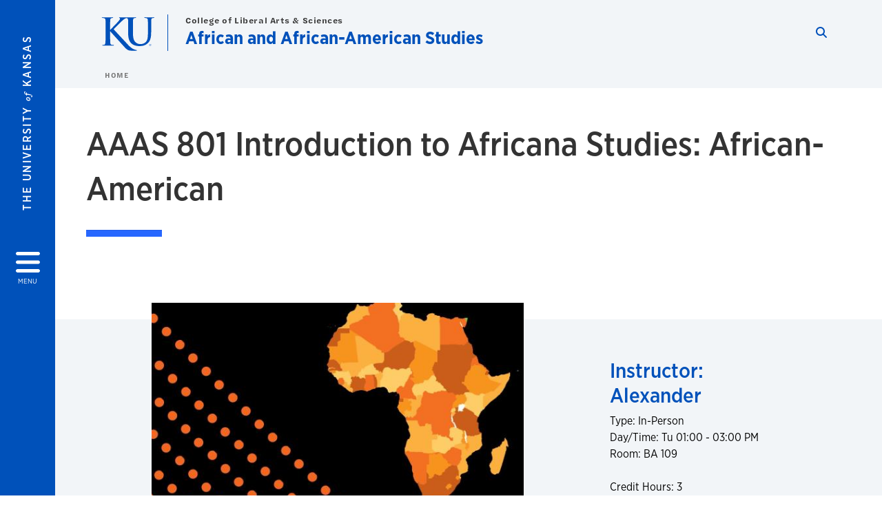

--- FILE ---
content_type: text/html; charset=UTF-8
request_url: https://afs.ku.edu/featured-courses-aaas-801
body_size: 17864
content:


<!DOCTYPE html>
<html lang="en" dir="ltr" prefix="content: http://purl.org/rss/1.0/modules/content/  dc: http://purl.org/dc/terms/  foaf: http://xmlns.com/foaf/0.1/  og: http://ogp.me/ns#  rdfs: http://www.w3.org/2000/01/rdf-schema#  schema: http://schema.org/  sioc: http://rdfs.org/sioc/ns#  sioct: http://rdfs.org/sioc/types#  skos: http://www.w3.org/2004/02/skos/core#  xsd: http://www.w3.org/2001/XMLSchema# ">
  <head>
    <meta http-equiv="X-UA-Compatible" content="IE=edge" />
    <meta charset="utf-8" />
<link rel="canonical" href="https://afs.ku.edu/featured-courses-aaas-801" />
<meta property="og:url" content="https://afs.ku.edu/featured-courses-aaas-801" />
<meta property="og:title" content="Featured courses AAAS 801" />
<meta property="og:image:url" content="https://afs.ku.edu/libraries/ku-web-styleguide/images/cms_metatemplate_open_graph.png" />
<meta name="twitter:card" content="summary_large_image" />
<meta name="twitter:title" content="Featured courses AAAS 801" />
<meta name="twitter:image" content="https://afs.ku.edu/libraries/ku-web-styleguide/images/cms_metatemplate_twitter.png" />
<meta name="Generator" content="Drupal 10 (https://www.drupal.org)" />
<meta name="MobileOptimized" content="width" />
<meta name="HandheldFriendly" content="true" />
<meta name="viewport" content="width=device-width, initial-scale=1.0" />
<script type="text/javascript">
(function(i,s,o,g,r,a,m){i['GoogleAnalyticsObject']=r;i[r]=i[r]||function(){
(i[r].q=i[r].q||[]).push(arguments)},i[r].l=1*new Date();a=s.createElement(o),
m=s.getElementsByTagName(o)[0];a.async=1;a.src=g;m.parentNode.insertBefore(a,m)
})(window,document,'script','//www.google-analytics.com/analytics.js','ga');
    //KU master GA id
    ga('create', 'UA-56250057-1', 'auto', { 'name':'allaccountrollup', 'cookieDomain': 'none'});
    ga('allaccountrollup.send', 'pageview');
                                   //Individual account GA tracking id, organization id
                ga('create', 'UA-58606605-4', 'auto', { 'name':'organization', 'cookieDomain': 'none'});
                ga('organization.send', 'pageview');
                                           //Individual account GA tracking id, organization id
                ga('create', 'UA-58606605-5', 'auto', { 'name':'trackingid', 'cookieDomain': 'none'});
                ga('trackingid.send', 'pageview');
                                           //Individual account GA custom id and others
                ga('create', 'UA-58609603-2', 'auto', { 'cookieDomain': 'none'});
                ga('send', 'pageview');
                        </script><link rel="icon" href="/themes/contrib/borzoi/favicon.ico" type="image/vnd.microsoft.icon" />

    <title>Featured courses AAAS 801 | African and African-American Studies</title>
    <link rel="dns-prefetch" href="https://use.typekit.net/">
    <link rel="dns-prefetch" href="https://use.fontawesome.com/">
    <link rel="dns-prefetch" href="https://cdn.datatables.net/">
    <link rel="preconnect" href="https://use.typekit.net/">
    <link rel="preconnect" href="https://use.fontawesome.com/">
    <link rel="preconnect" href="https://cdn.datatables.net/">
    <link rel="stylesheet" media="all" href="/sites/afs/files/css/css_RgkKBHp1rOkUYDcclDjiocbkuRSlZCdcqwKfTSvyyv8.css?delta=0&amp;language=en&amp;theme=borzoi&amp;include=[base64]" />
<link rel="stylesheet" media="all" href="/modules/contrib/tttb_brand_update/css/tttb-brand-update.css?t8z21u" />
<link rel="stylesheet" media="all" href="/sites/afs/files/css/css_MdVJ2DaKinaWPPxmstGJfKokGqyGSt5s90aaas5zeRs.css?delta=2&amp;language=en&amp;theme=borzoi&amp;include=[base64]" />
<link rel="stylesheet" media="all" href="//cdn.datatables.net/1.10.20/css/jquery.dataTables.min.css" />
<link rel="stylesheet" media="all" href="//use.typekit.net/nhc5fun.css" />
<link rel="stylesheet" media="all" href="/sites/afs/files/css/css_p4pQj-ZGpPEZC5DoN4YAU7Cn_z4fHLfXZ5S3QDj2nN4.css?delta=5&amp;language=en&amp;theme=borzoi&amp;include=[base64]" />

    <script type="application/json" data-drupal-selector="drupal-settings-json">{"path":{"baseUrl":"\/","pathPrefix":"","currentPath":"node\/236","currentPathIsAdmin":false,"isFront":false,"currentLanguage":"en"},"pluralDelimiter":"\u0003","suppressDeprecationErrors":true,"gtag":{"tagId":"G-6F6TDNHHKJ","consentMode":false,"otherIds":[],"events":[],"additionalConfigInfo":[]},"ajaxPageState":{"libraries":"[base64]","theme":"borzoi","theme_token":null},"ajaxTrustedUrl":[],"tttb_brand_update":{"stylesheet_file_name":"tttb-brand-update.css"},"user":{"uid":0,"permissionsHash":"4ae9301a6eb4ceaec3f09d166bc935bb0b9ee9fab1a3e26480e14bef585430b1"}}</script>
<script src="/sites/afs/files/js/js_pgHjufFxtHnyPDDc38t_HxhAb4ktljbdljCe7pQWa3o.js?scope=header&amp;delta=0&amp;language=en&amp;theme=borzoi&amp;include=eJx9yUsOgCAMBNALIRzJFK0VRWta_J5eIxviws3kzYxnuTi4hgWNz6Z2EdPxnGBH5QldYasb_X1W-zAZYqaIdQJy9MS3WxjgMOOasIaIktQVzrsiSNO_e5VtY_ACct4izUVD"></script>
<script src="https://use.fontawesome.com/releases/v6.4.2/js/all.js" defer crossorigin="anonymous"></script>
<script src="https://use.fontawesome.com/releases/v6.4.2/js/v4-shims.js" defer crossorigin="anonymous"></script>
<script src="/modules/contrib/google_tag/js/gtag.js?t8z21u"></script>

  </head>
  <body class="sunflower-tttb">
        <a href="#main-content" class="visually-hidden focusable">
      Skip to main content
    </a>
    
      <div class="dialog-off-canvas-main-canvas" data-off-canvas-main-canvas>
    <div class="layout-container d-flex flex-column min-vh-100">
  <button id="borzoi-hamburger-button" class="borzoi-hamburger-button" aria-controls="ku-navigator" aria-label="Open and Close Menu">
    <span class="borzoi-hamburger-button__UnivKS">The University <em>of</em> Kansas</span>
    <i class="fas fa-bars fa-4x borzoi-hamburger-button__icon"></i>
    <span class="borzoi-hamburger-button__menu">MENU</span>
  </button>
  <noscript>
    <!-- anchor linking to navigator page -->
    <a href="/navigator" class="borzoi-hamburger-button" title="Go to menu page"><span class="visually-hidden">link to menu page</span></a>
  </noscript>

  <div id="ku-navigator" class="ku-navigator">
    <div class="ku-navigator__container">
            <!-- BEGIN HEADER HTML-->
<div id="ku-navigator-header" class="ku-navigator__header">
    <section class="container-fluid borzoi-header__upper-site-header d-md-none">
        <div class="borzoi-header__university-of-ks">
            <span>THE UNIVERSITY <span class="borzoi-header__university-of-ks__of"> of </span> <span class="borzoi-header__university-of-ks__ks">KANSAS</span></span>
        </div>
    </section>

    <section class="container-fluid borzoi-header__lower-site-header">
    <div class="row no-gutters">
        <div class="col">
            <div class="borzoi-header__lower-site-header__colum-wrapper row">
                <section class="borzoi-header__lower-site-header__site-info col-12 col-lg d-flex h-100">
                <!-- BEGIN SITE INFO -->
                <div class="site-header-block row">
                    <div class="site-header-block__site-title-group col">
                        <div class="site-title-group row">
                                                            <div class="site-title-group__parent-organization col-12">
                                                                            <a href="http://college.ku.edu/" title="College of Liberal Arts &amp; Sciences">
                                                                            College of Liberal Arts & Sciences
                                                                            </a>
                                                                    </div>
                                                        <div class="site-title-group__site-title col-12"><a href="/">African and African-American Studies</a></div>
                        </div>
                    </div>
                </div>
                <!-- END SITE INFO -->
                </section>
                <!-- BEGIN LINK MENU HTML -->
                <section class="ku-navigator__utilities utility-nav col-12 col-md-auto d-none d-md-flex px-0">
                    <ul class="utility-nav__list-group d-flex m-0 py-2 pb-md-0 py-lg-3">
                        <li class="utility-nav__list-item navigation__eyebrow utility-nav__list-item--first py-md-0 px-md-3">
                            <a href="https://my.ku.edu">myKU</a>
                        </li>
                        <li class="utility-nav__list-item navigation__eyebrow py-md-0 px-md-3">
                            <a href="https://outlook.office365.com">Email</a>
                        </li>
                        <li class="utility-nav__list-item navigation__eyebrow py-md-0 px-md-3">
                            <a href="https://canvas.ku.edu">Canvas</a>
                        </li>
                        <li class="utility-nav__list-item navigation__eyebrow py-md-0 px-md-3">
                            <a href="https://sa.ku.edu">Enroll &amp; Pay</a>
                        </li>
                        <li class="utility-nav__list-item navigation__eyebrow utility-nav__list-item--last py-md-0 px-md-3">
                            <a href="https://my.ku.edu/JayhawkGpsRedirect" aria-label="Jayhawk GPS login">Jayhawk GPS</a>
                        </li>
                    </ul>
               </section>
                <!-- END LINK MENU HTML -->
            </div>
        </div>
        <div class="col-auto pl-3 pl-lg-5 pt-md-2 align-self-md-start">
        <!-- BEGIN MENU BUTTON HTML -->
        <section class="borzoi-header__lower-site-header__menu-button pl-3 pl-md-0">
            <button class="ku-navigator__close-button" aria-controls="ku-navigator" aria-label="Close Menu">
                <i class="fas fa-times fa-2x"></i>
                <span class="ku_navigator__close-button-text d-none d-md-block">Close</span>
            </button>
        </section>
        <!-- END MENU BUTTON HTML -->
        </div>
    </div>
    </section>
</div>
<!-- END HEADER HTML -->

        <div id="ku-navigator-search" class="region region-ku-navigator-search">
    

<div id="block-kute-search-form-navigator" class="ku-search__search-box navigator col">
      <style>
    .ku-search__search-box.header .ku-search__form .ku-search__form__input {
        margin-bottom: -2px;
        border-bottom: 1px solid #ccc;
    }
</style>


<form class="ku-search__form row no-gutters justify-content-end block-form" action="/search" method="get" id="kute-search-form-block">
  <label class="ku-search__form__label sr-only" for="kute-search-form-block--input">Search this unit</label>
  <input type="text" class="ku-search__form__input search-form-param col d-none" id="kute-search-form-block--input"
        name="q" title="Enter the terms to search for" maxlength="250"
        aria-describedby="kute-search-form-block--help">
  <small id="kute-search-form-block--help" class="form-text text-muted"></small>
  <button class="ku-search__form__button col-auto" type="button" aria-label="Show search form" id="kute-search-form-block--start">
    <i class="fa fa-search"></i>
    <span class="sr-only">Start search</span>
  </button>
  <button class="ku-search__form__button d-none col-auto" type="submit" aria-label="Search" id="kute-search-form-block--submit">
    <i class="fa fa-search"></i>
    <span class="sr-only">Submit Search</span>
  </button>    
</form>

  </div>
  </div>

        <div id="ku-navigator-main-menu" class="region region-ku-navigator-main-menu">
    <nav role="navigation" aria-label="Main" aria-labelledby="block-borzoi-main-menu-menu" id="block-borzoi-main-menu">
              <span class="visually-hidden h2" id="block-borzoi-main-menu-menu">Main navigation</span>
  
  <div id="navigation-panels" class="ku-navigator__menu menu">

              
                  <ul block_element_id="borzoi_main_menu" region="ku_navigator_main_menu" class="ku-navigator__links menu-level__menu" id="menu-a" data-menu-level="0">
          <li class="menu-level__menu-item menu-level__menu-item--home navigation__text-large position-relative" id="item-a0">
            <a href="/" class="position-relative d-flex">
              <span class="menu-level__menu-item--before" aria-hidden="true"></span>
              Home
            </a>
          </li>
                            
                  <li class="menu-level__menu-item navigation__text-large menu-level__menu-item--parent-item position-relative" id="item-a1">
        
          <a href="" class="position-relative d-flex"
                      role="button" aria-label="Go to sub menu About"
                    >
            <span class="menu-level__menu-item--before" aria-hidden="true"></span>
            About

                          <i class="fas fa-arrow-right ku-list-link__icon"></i>
              <span class="sr-only">Select to follow link</span>
            
          </a>

                                        <ul class="ku-navigator__links menu-level__menu" id="menu-a1" data-menu-level="1">
                            
                  <li class="menu-level__menu-item navigation__text-medium menu-level__menu-item--parent-item position-relative" id="item-b1">
        
          <a href="/about-our-department" class="position-relative d-flex"
                      role="button" aria-label="Go to sub menu About our Department"
                    >
            <span class="menu-level__menu-item--before" aria-hidden="true"></span>
            About our Department

                          <i class="fas fa-arrow-right ku-list-link__icon"></i>
              <span class="sr-only">Select to follow link</span>
            
          </a>

                                        <ul class="ku-navigator__links menu-level__menu" id="menu-b1" data-menu-level="2">
                            
                  <li class="menu-level__menu-item navigation__text-medium position-relative" id="item-c1">
        
          <a href="/about-aaas" class="position-relative d-flex"
                    >
            <span class="menu-level__menu-item--before" aria-hidden="true"></span>
            About AAAS

            
          </a>

                  </li>
                      
                  <li class="menu-level__menu-item navigation__text-medium position-relative" id="item-c2">
        
          <a href="/what-africana-studies" class="position-relative d-flex"
                    >
            <span class="menu-level__menu-item--before" aria-hidden="true"></span>
            What is Africana Studies?

            
          </a>

                  </li>
                      
                  <li class="menu-level__menu-item navigation__text-medium position-relative" id="item-c3">
        
          <a href="/intellectual-vision-and-mission" class="position-relative d-flex"
                    >
            <span class="menu-level__menu-item--before" aria-hidden="true"></span>
            Intellectual Vision and Mission

            
          </a>

                  </li>
                      
                  <li class="menu-level__menu-item navigation__text-medium position-relative" id="item-c4">
        
          <a href="/chronology" class="position-relative d-flex"
                    >
            <span class="menu-level__menu-item--before" aria-hidden="true"></span>
            AAAS Chronology

            
          </a>

                  </li>
                      
                  <li class="menu-level__menu-item navigation__text-medium position-relative" id="item-c5">
        
          <a href="/newsletters" class="position-relative d-flex"
                    >
            <span class="menu-level__menu-item--before" aria-hidden="true"></span>
            AAAS Newsletters

            
          </a>

                  </li>
                      
                  <li class="menu-level__menu-item navigation__text-medium position-relative" id="item-c6">
        
          <a href="/bylaws" class="position-relative d-flex"
                    >
            <span class="menu-level__menu-item--before" aria-hidden="true"></span>
            Departmental Bylaws

            
          </a>

                  </li>
                      
                  <li class="menu-level__menu-item navigation__text-medium position-relative" id="item-c7">
        
          <a href="/videos" class="position-relative d-flex"
                    >
            <span class="menu-level__menu-item--before" aria-hidden="true"></span>
            A Brief History of AAAS (Video)

            
          </a>

                  </li>
            </ul>
  
                  </li>
                      
                  <li class="menu-level__menu-item navigation__text-medium position-relative" id="item-b2">
        
          <a href="/contact-us" class="position-relative d-flex"
                    >
            <span class="menu-level__menu-item--before" aria-hidden="true"></span>
            Contact Us

            
          </a>

                  </li>
            </ul>
  
                  </li>
                      
                  <li class="menu-level__menu-item navigation__text-large menu-level__menu-item--parent-item position-relative" id="item-a2">
        
          <a href="" class="position-relative d-flex"
                      role="button" aria-label="Go to sub menu Academics"
                    >
            <span class="menu-level__menu-item--before" aria-hidden="true"></span>
            Academics

                          <i class="fas fa-arrow-right ku-list-link__icon"></i>
              <span class="sr-only">Select to follow link</span>
            
          </a>

                                        <ul class="ku-navigator__links menu-level__menu" id="menu-a2" data-menu-level="1">
                            
                  <li class="menu-level__menu-item navigation__text-medium position-relative" id="item-b1">
        
          <a href="/our-academic-programs" class="position-relative d-flex"
                    >
            <span class="menu-level__menu-item--before" aria-hidden="true"></span>
            Our Academic Programs

            
          </a>

                  </li>
                      
                  <li class="menu-level__menu-item navigation__text-medium menu-level__menu-item--parent-item position-relative" id="item-b2">
        
          <a href="/degrees" class="position-relative d-flex"
                      role="button" aria-label="Go to sub menu Degrees"
                    >
            <span class="menu-level__menu-item--before" aria-hidden="true"></span>
            Degrees

                          <i class="fas fa-arrow-right ku-list-link__icon"></i>
              <span class="sr-only">Select to follow link</span>
            
          </a>

                                        <ul class="ku-navigator__links menu-level__menu" id="menu-b2" data-menu-level="2">
                            
                  <li class="menu-level__menu-item navigation__text-medium menu-level__menu-item--parent-item position-relative" id="item-c1">
        
          <a href="/degree-african-and-african-american-studies" class="position-relative d-flex"
                      role="button" aria-label="Go to sub menu What Can I Do With A Degree In AAAS"
                    >
            <span class="menu-level__menu-item--before" aria-hidden="true"></span>
            What Can I Do With A Degree In AAAS

                          <i class="fas fa-arrow-right ku-list-link__icon"></i>
              <span class="sr-only">Select to follow link</span>
            
          </a>

                                        <ul class="ku-navigator__links menu-level__menu" id="menu-c1" data-menu-level="3">
                            
                  <li class="menu-level__menu-item navigation__text-medium position-relative" id="item-d1">
        
          <a href="/degree-african-and-african-american-studies-0" class="position-relative d-flex"
                    >
            <span class="menu-level__menu-item--before" aria-hidden="true"></span>
            What Can I Do With A Degree In AAAS

            
          </a>

                  </li>
                      
                  <li class="menu-level__menu-item navigation__text-medium position-relative" id="item-d2">
        
          <a href="/skill-sets-and-career-options" class="position-relative d-flex"
                    >
            <span class="menu-level__menu-item--before" aria-hidden="true"></span>
            Skill Sets and Career Options

            
          </a>

                  </li>
            </ul>
  
                  </li>
                      
                  <li class="menu-level__menu-item navigation__text-medium position-relative" id="item-c2">
        
          <a href="/undergraduate-degrees-aaas" class="position-relative d-flex"
                    >
            <span class="menu-level__menu-item--before" aria-hidden="true"></span>
            Undergraduate Degrees in AAAS

            
          </a>

                  </li>
                      
                  <li class="menu-level__menu-item navigation__text-medium position-relative" id="item-c3">
        
          <a href="/graduate-degrees-aaas" class="position-relative d-flex"
                    >
            <span class="menu-level__menu-item--before" aria-hidden="true"></span>
            Graduate Degrees in AAAS

            
          </a>

                  </li>
            </ul>
  
                  </li>
                      
                  <li class="menu-level__menu-item navigation__text-medium menu-level__menu-item--parent-item position-relative" id="item-b3">
        
          <a href="/courselist" class="position-relative d-flex"
                      role="button" aria-label="Go to sub menu Courses"
                    >
            <span class="menu-level__menu-item--before" aria-hidden="true"></span>
            Courses

                          <i class="fas fa-arrow-right ku-list-link__icon"></i>
              <span class="sr-only">Select to follow link</span>
            
          </a>

                                        <ul class="ku-navigator__links menu-level__menu" id="menu-b3" data-menu-level="2">
                            
                  <li class="menu-level__menu-item navigation__text-medium position-relative" id="item-c1">
        
          <a href="/spring-26-course-page" class="position-relative d-flex"
                    >
            <span class="menu-level__menu-item--before" aria-hidden="true"></span>
            Spring 2026 Courses

            
          </a>

                  </li>
            </ul>
  
                  </li>
                      
                  <li class="menu-level__menu-item navigation__text-medium menu-level__menu-item--parent-item position-relative" id="item-b4">
        
          <a href="/languages" class="position-relative d-flex"
                      role="button" aria-label="Go to sub menu Languages"
                    >
            <span class="menu-level__menu-item--before" aria-hidden="true"></span>
            Languages

                          <i class="fas fa-arrow-right ku-list-link__icon"></i>
              <span class="sr-only">Select to follow link</span>
            
          </a>

                                        <ul class="ku-navigator__links menu-level__menu" id="menu-b4" data-menu-level="2">
                            
                  <li class="menu-level__menu-item navigation__text-medium menu-level__menu-item--parent-item position-relative" id="item-c1">
        
          <a href="/arabic" class="position-relative d-flex"
                      role="button" aria-label="Go to sub menu Arabic"
                    >
            <span class="menu-level__menu-item--before" aria-hidden="true"></span>
            Arabic

                          <i class="fas fa-arrow-right ku-list-link__icon"></i>
              <span class="sr-only">Select to follow link</span>
            
          </a>

                                        <ul class="ku-navigator__links menu-level__menu" id="menu-c1" data-menu-level="3">
                            
                  <li class="menu-level__menu-item navigation__text-medium position-relative" id="item-d1">
        
          <a href="/courses-offered" class="position-relative d-flex"
                    >
            <span class="menu-level__menu-item--before" aria-hidden="true"></span>
            Courses Offered

            
          </a>

                  </li>
                      
                  <li class="menu-level__menu-item navigation__text-medium position-relative" id="item-d2">
        
          <a href="/arabic-summer-language-program" class="position-relative d-flex"
                    >
            <span class="menu-level__menu-item--before" aria-hidden="true"></span>
            KU Summer African Languages Institute

            
          </a>

                  </li>
                      
                  <li class="menu-level__menu-item navigation__text-medium position-relative" id="item-d3">
        
          <a href="/placement" class="position-relative d-flex"
                    >
            <span class="menu-level__menu-item--before" aria-hidden="true"></span>
            Placement

            
          </a>

                  </li>
                      
                  <li class="menu-level__menu-item navigation__text-medium position-relative" id="item-d4">
        
          <a href="/study-abroad" class="position-relative d-flex"
                    >
            <span class="menu-level__menu-item--before" aria-hidden="true"></span>
            Study Abroad

            
          </a>

                  </li>
                      
                  <li class="menu-level__menu-item navigation__text-medium position-relative" id="item-d5">
        
          <a href="/arabic-resources" class="position-relative d-flex"
                    >
            <span class="menu-level__menu-item--before" aria-hidden="true"></span>
            Arabic Resources

            
          </a>

                  </li>
            </ul>
  
                  </li>
                      
                  <li class="menu-level__menu-item navigation__text-medium menu-level__menu-item--parent-item position-relative" id="item-c2">
        
          <a href="/haitian-creole" class="position-relative d-flex"
                      role="button" aria-label="Go to sub menu Haitian-Creole"
                    >
            <span class="menu-level__menu-item--before" aria-hidden="true"></span>
            Haitian-Creole

                          <i class="fas fa-arrow-right ku-list-link__icon"></i>
              <span class="sr-only">Select to follow link</span>
            
          </a>

                                        <ul class="ku-navigator__links menu-level__menu" id="menu-c2" data-menu-level="3">
                            
                  <li class="menu-level__menu-item navigation__text-medium position-relative" id="item-d1">
        
          <a href="/courses-offer" class="position-relative d-flex"
                    >
            <span class="menu-level__menu-item--before" aria-hidden="true"></span>
            Courses Offered

            
          </a>

                  </li>
                      
                  <li class="menu-level__menu-item navigation__text-medium position-relative" id="item-d2">
        
          <a href="/creole-placement" class="position-relative d-flex"
                    >
            <span class="menu-level__menu-item--before" aria-hidden="true"></span>
            Placement

            
          </a>

                  </li>
            </ul>
  
                  </li>
                      
                  <li class="menu-level__menu-item navigation__text-medium menu-level__menu-item--parent-item position-relative" id="item-c3">
        
          <a href="/kiswahili" class="position-relative d-flex"
                      role="button" aria-label="Go to sub menu Kiswahili"
                    >
            <span class="menu-level__menu-item--before" aria-hidden="true"></span>
            Kiswahili

                          <i class="fas fa-arrow-right ku-list-link__icon"></i>
              <span class="sr-only">Select to follow link</span>
            
          </a>

                                        <ul class="ku-navigator__links menu-level__menu" id="menu-c3" data-menu-level="3">
                            
                  <li class="menu-level__menu-item navigation__text-medium position-relative" id="item-d1">
        
          <a href="/courses-offered-kiswahili" class="position-relative d-flex"
                    >
            <span class="menu-level__menu-item--before" aria-hidden="true"></span>
            Courses Offered

            
          </a>

                  </li>
                      
                  <li class="menu-level__menu-item navigation__text-medium position-relative" id="item-d2">
        
          <a href="/ku-summer-african-languages-institute" class="position-relative d-flex"
                    >
            <span class="menu-level__menu-item--before" aria-hidden="true"></span>
            KU Summer African Languages Institute

            
          </a>

                  </li>
                      
                  <li class="menu-level__menu-item navigation__text-medium position-relative" id="item-d3">
        
          <a href="/placement-kiswahili" class="position-relative d-flex"
                    >
            <span class="menu-level__menu-item--before" aria-hidden="true"></span>
            Placement

            
          </a>

                  </li>
                      
                  <li class="menu-level__menu-item navigation__text-medium position-relative" id="item-d4">
        
          <a href="/kiswahili-resources" class="position-relative d-flex"
                    >
            <span class="menu-level__menu-item--before" aria-hidden="true"></span>
            Kiswahili Resources

            
          </a>

                  </li>
            </ul>
  
                  </li>
                      
                  <li class="menu-level__menu-item navigation__text-medium menu-level__menu-item--parent-item position-relative" id="item-c4">
        
          <a href="/wolof" class="position-relative d-flex"
                      role="button" aria-label="Go to sub menu Wolof"
                    >
            <span class="menu-level__menu-item--before" aria-hidden="true"></span>
            Wolof

                          <i class="fas fa-arrow-right ku-list-link__icon"></i>
              <span class="sr-only">Select to follow link</span>
            
          </a>

                                        <ul class="ku-navigator__links menu-level__menu" id="menu-c4" data-menu-level="3">
                            
                  <li class="menu-level__menu-item navigation__text-medium position-relative" id="item-d1">
        
          <a href="/courses-offered-wolof" class="position-relative d-flex"
                    >
            <span class="menu-level__menu-item--before" aria-hidden="true"></span>
            Courses Offered

            
          </a>

                  </li>
                      
                  <li class="menu-level__menu-item navigation__text-medium position-relative" id="item-d2">
        
          <a href="/ku-summer-african-language-institute-wolof" class="position-relative d-flex"
                    >
            <span class="menu-level__menu-item--before" aria-hidden="true"></span>
            KU Summer African Language Institute

            
          </a>

                  </li>
                      
                  <li class="menu-level__menu-item navigation__text-medium position-relative" id="item-d3">
        
          <a href="/placement-wolof" class="position-relative d-flex"
                    >
            <span class="menu-level__menu-item--before" aria-hidden="true"></span>
            Placement

            
          </a>

                  </li>
            </ul>
  
                  </li>
                      
                  <li class="menu-level__menu-item navigation__text-medium menu-level__menu-item--parent-item position-relative" id="item-c5">
        
          <a href="/yoruba" class="position-relative d-flex"
                      role="button" aria-label="Go to sub menu Yorùbá"
                    >
            <span class="menu-level__menu-item--before" aria-hidden="true"></span>
            Yorùbá

                          <i class="fas fa-arrow-right ku-list-link__icon"></i>
              <span class="sr-only">Select to follow link</span>
            
          </a>

                                        <ul class="ku-navigator__links menu-level__menu" id="menu-c5" data-menu-level="3">
                            
                  <li class="menu-level__menu-item navigation__text-medium position-relative" id="item-d1">
        
          <a href="/ku-summer-african-language-institute-yoruba" class="position-relative d-flex"
                    >
            <span class="menu-level__menu-item--before" aria-hidden="true"></span>
            KU Summer African Languages Institute

            
          </a>

                  </li>
                      
                  <li class="menu-level__menu-item navigation__text-medium position-relative" id="item-d2">
        
          <a href="/placement-yoruba" class="position-relative d-flex"
                    >
            <span class="menu-level__menu-item--before" aria-hidden="true"></span>
            Placement

            
          </a>

                  </li>
            </ul>
  
                  </li>
            </ul>
  
                  </li>
                      
                  <li class="menu-level__menu-item navigation__text-medium position-relative" id="item-b5">
        
          <a href="/advising" class="position-relative d-flex"
                    >
            <span class="menu-level__menu-item--before" aria-hidden="true"></span>
            Advising

            
          </a>

                  </li>
                      
                  <li class="menu-level__menu-item navigation__text-medium position-relative" id="item-b6">
        
          <a href="/africana-annual" class="position-relative d-flex"
                    >
            <span class="menu-level__menu-item--before" aria-hidden="true"></span>
            Africana Annual

            
          </a>

                  </li>
                      
                  <li class="menu-level__menu-item navigation__text-medium position-relative" id="item-b7">
        
          <a href="https://flas.ku.edu/" class="position-relative d-flex"
                    >
            <span class="menu-level__menu-item--before" aria-hidden="true"></span>
            Foreign Language and Area Studies Fellowship

            
          </a>

                  </li>
            </ul>
  
                  </li>
                      
                  <li class="menu-level__menu-item navigation__text-large position-relative" id="item-a3">
        
          <a href="/scholarships-funding" class="position-relative d-flex"
                    >
            <span class="menu-level__menu-item--before" aria-hidden="true"></span>
            Scholarships &amp; Funding

            
          </a>

                  </li>
                      
                  <li class="menu-level__menu-item navigation__text-large menu-level__menu-item--parent-item position-relative" id="item-a4">
        
          <a href="" class="position-relative d-flex"
                      role="button" aria-label="Go to sub menu People"
                    >
            <span class="menu-level__menu-item--before" aria-hidden="true"></span>
            People

                          <i class="fas fa-arrow-right ku-list-link__icon"></i>
              <span class="sr-only">Select to follow link</span>
            
          </a>

                                        <ul class="ku-navigator__links menu-level__menu" id="menu-a4" data-menu-level="1">
                            
                  <li class="menu-level__menu-item navigation__text-medium position-relative" id="item-b1">
        
          <a href="/faculty" class="position-relative d-flex"
                    >
            <span class="menu-level__menu-item--before" aria-hidden="true"></span>
            Faculty

            
          </a>

                  </li>
                      
                  <li class="menu-level__menu-item navigation__text-medium position-relative" id="item-b2">
        
          <a href="/teaching-staff" class="position-relative d-flex"
                    >
            <span class="menu-level__menu-item--before" aria-hidden="true"></span>
            Instructors &amp; Lecturers

            
          </a>

                  </li>
                      
                  <li class="menu-level__menu-item navigation__text-medium position-relative" id="item-b3">
        
          <a href="/ma-students" class="position-relative d-flex"
                    >
            <span class="menu-level__menu-item--before" aria-hidden="true"></span>
            MA Students

            
          </a>

                  </li>
                      
                  <li class="menu-level__menu-item navigation__text-medium position-relative" id="item-b4">
        
          <a href="/administrative-staff" class="position-relative d-flex"
                    >
            <span class="menu-level__menu-item--before" aria-hidden="true"></span>
            Staff

            
          </a>

                  </li>
                      
                  <li class="menu-level__menu-item navigation__text-medium position-relative" id="item-b5">
        
          <a href="/courtesy-faculty" class="position-relative d-flex"
                    >
            <span class="menu-level__menu-item--before" aria-hidden="true"></span>
            Courtesy Faculty

            
          </a>

                  </li>
                      
                  <li class="menu-level__menu-item navigation__text-medium position-relative" id="item-b6">
        
          <a href="/visiting-professorship" class="position-relative d-flex"
                    >
            <span class="menu-level__menu-item--before" aria-hidden="true"></span>
            Visiting Professorship

            
          </a>

                  </li>
                      
                  <li class="menu-level__menu-item navigation__text-medium position-relative" id="item-b7">
        
          <a href="/committee-chairs" class="position-relative d-flex"
                    >
            <span class="menu-level__menu-item--before" aria-hidden="true"></span>
            Committees

            
          </a>

                  </li>
            </ul>
  
                  </li>
                      
                  <li class="menu-level__menu-item navigation__text-large menu-level__menu-item--parent-item position-relative" id="item-a5">
        
          <a href="" class="position-relative d-flex"
                      role="button" aria-label="Go to sub menu Resources"
                    >
            <span class="menu-level__menu-item--before" aria-hidden="true"></span>
            Resources

                          <i class="fas fa-arrow-right ku-list-link__icon"></i>
              <span class="sr-only">Select to follow link</span>
            
          </a>

                                        <ul class="ku-navigator__links menu-level__menu" id="menu-a5" data-menu-level="1">
                            
                  <li class="menu-level__menu-item navigation__text-medium menu-level__menu-item--parent-item position-relative" id="item-b1">
        
          <a href="" class="position-relative d-flex"
                      role="button" aria-label="Go to sub menu Departmental Statements"
                    >
            <span class="menu-level__menu-item--before" aria-hidden="true"></span>
            Departmental Statements

                          <i class="fas fa-arrow-right ku-list-link__icon"></i>
              <span class="sr-only">Select to follow link</span>
            
          </a>

                                        <ul class="ku-navigator__links menu-level__menu" id="menu-b1" data-menu-level="2">
                            
                  <li class="menu-level__menu-item navigation__text-medium position-relative" id="item-c1">
        
          <a href="/sites/afs/files/files/DEIAdvisory2016FINAL.pdf" class="position-relative d-flex"
                    >
            <span class="menu-level__menu-item--before" aria-hidden="true"></span>
            Report of the Diversity, Equity, and Inclusion Advisory Group (pdf)

            
          </a>

                  </li>
                      
                  <li class="menu-level__menu-item navigation__text-medium position-relative" id="item-c2">
        
          <a href="/statement-support-fokal" class="position-relative d-flex"
                    >
            <span class="menu-level__menu-item--before" aria-hidden="true"></span>
            Statement in Support of FOKAL

            
          </a>

                  </li>
                      
                  <li class="menu-level__menu-item navigation__text-medium position-relative" id="item-c3">
        
          <a href="/statement-support-black-student-union" class="position-relative d-flex"
                    >
            <span class="menu-level__menu-item--before" aria-hidden="true"></span>
            Statement in Support of the Black Student Union

            
          </a>

                  </li>
                      
                  <li class="menu-level__menu-item navigation__text-medium position-relative" id="item-c4">
        
          <a href="/statement-anti-blackness-and-protests" class="position-relative d-flex"
                    >
            <span class="menu-level__menu-item--before" aria-hidden="true"></span>
            Statement on Anti-Blackness and Protests

            
          </a>

                  </li>
                      
                  <li class="menu-level__menu-item navigation__text-medium position-relative" id="item-c5">
        
          <a href="/departmental-announcements" class="position-relative d-flex"
                    >
            <span class="menu-level__menu-item--before" aria-hidden="true"></span>
            The Hazards of Concealed Firearms on Campus

            
          </a>

                  </li>
                      
                  <li class="menu-level__menu-item navigation__text-medium position-relative" id="item-c6">
        
          <a href="/tips-avoiding-voluntourism-haiti" class="position-relative d-flex"
                    >
            <span class="menu-level__menu-item--before" aria-hidden="true"></span>
            Tips for Avoiding Voluntourism in Haiti

            
          </a>

                  </li>
            </ul>
  
                  </li>
                      
                  <li class="menu-level__menu-item navigation__text-medium position-relative" id="item-b2">
        
          <a href="/resources" class="position-relative d-flex"
                    >
            <span class="menu-level__menu-item--before" aria-hidden="true"></span>
            Resources

            
          </a>

                  </li>
            </ul>
  
                  </li>
                      
                  <li class="menu-level__menu-item navigation__text-large menu-level__menu-item--parent-item position-relative" id="item-a6">
        
          <a href="/events-0" class="position-relative d-flex"
                      role="button" aria-label="Go to sub menu Events"
                    >
            <span class="menu-level__menu-item--before" aria-hidden="true"></span>
            Events

                          <i class="fas fa-arrow-right ku-list-link__icon"></i>
              <span class="sr-only">Select to follow link</span>
            
          </a>

                                        <ul class="ku-navigator__links menu-level__menu" id="menu-a6" data-menu-level="1">
                            
                  <li class="menu-level__menu-item navigation__text-medium position-relative" id="item-b1">
        
          <a href="/upcoming-events" class="position-relative d-flex"
                    >
            <span class="menu-level__menu-item--before" aria-hidden="true"></span>
            Upcoming Events

            
          </a>

                  </li>
                      
                  <li class="menu-level__menu-item navigation__text-medium position-relative" id="item-b2">
        
          <a href="/lecture-series" class="position-relative d-flex"
                    >
            <span class="menu-level__menu-item--before" aria-hidden="true"></span>
            Marwa Africana Lecture Series

            
          </a>

                  </li>
                      
                  <li class="menu-level__menu-item navigation__text-medium position-relative" id="item-b3">
        
          <a href="/celebrating-50-years-africana-studies" class="position-relative d-flex"
                    >
            <span class="menu-level__menu-item--before" aria-hidden="true"></span>
            Celebrating 50 Years of Africana Studies

            
          </a>

                  </li>
            </ul>
  
                  </li>
            </ul>
  


    
  </div>
</nav>

  </div>

        <div id="ku-navigator-info" class="region region-ku-navigator-info">
    

<div id="block-infoforblock" class="ku-navigator__info-for-block">
  <hr class="chunky-line chunky-line--lake m-0 mb-3">
  
          <span class="navigation__secondary-header h4">Info for</span>
    
      

            <div class="ku-link-list">
            <ul class="ku-link-list__links mb-0">
                                    <li class="navigation__secondary-text"><a href="https://admissions.ku.edu/visiting-campus">Prospective Students</a></li>
                                    <li class="navigation__secondary-text"><a href="https://ku.edu/admissions">Current Students</a></li>
                                    <li class="navigation__secondary-text"><a href="https://admissions.ku.edu/alumni-volunteers">Alumni</a></li>
                                    <li class="navigation__secondary-text"><a href="https://ku.edu/academics">Degree Programs</a></li>
                            </ul>
        </div>
    
  </div>
  </div>


                <div id="ku-navigator-footer" class="ku-navigator__footer">

        <!-- BEGIN LINK MENU HTML -->
        <section class="ku-navigator__utilities utility-nav">
            <ul class="utility-nav__list-group mb-0 d-md-none">
                <li class="utility-nav__list-item navigation__eyebrow utility-nav__list-item--first mb-1 p-0 border-0">
                    <a href="https://my.ku.edu">myKU</a>
                </li>
                <li class="utility-nav__list-item navigation__eyebrow mb-1 p-0 border-0">
                    <a href="https://outlook.office365.com">Email</a>
                </li>
                <li class="utility-nav__list-item navigation__eyebrow mb-1 p-0 border-0">
                    <a href="https://canvas.ku.edu">Canvas</a>
                </li>
                <li class="utility-nav__list-item navigation__eyebrow mb-1 p-0 border-0">
                    <a href="https://sa.ku.edu">Enroll &amp; Pay</a>
                </li>
                <li class="utility-nav__list-item navigation__eyebrow utility-nav__list-item--last mb-1 p-0 border-0">
                    <a href="https://my.ku.edu/JayhawkGpsRedirect" aria-label="Jayhawk GPS login">Jayhawk GPS</a>
                </li>
            </ul>
                                </section>
        <!-- END LINK MENU HTML -->

    </div>
    </div>
  </div>
  
    <header role="banner" class="borzoi-header">
    <!-- KU Alerts -->
    <div id="kualerts" class="kualerts">  <div class="region region-alerts">
    <div id="block-alertblock">
  
    
      <div id='campusalertarea'></div>
  </div>

  </div>
</div>
    
    <!-- BEGIN HEADER HTML -->
    <section class="container-fluid borzoi-header__upper-site-header d-md-none">
        <div class="borzoi-header__university-of-ks">
            <span>THE UNIVERSITY <span class="borzoi-header__university-of-ks__of"> of </span> <span class="borzoi-header__university-of-ks__ks">KANSAS</span></span>
        </div>
    </section>

    <section class="container-fluid borzoi-header__lower-site-header">
        <div class="row">
        <div class="col-12">
            <div class="borzoi-header__lower-site-header__colum-wrapper row">
            <section class="borzoi-header__lower-site-header__site-info col col-md-8 d-flex h-100">
                <!-- BEGIN SITE BRANDING AND INFO -->
                <div class="site-header-block row">
                                            <div class="site-header-block__branding col d-none d-md-block">
                            <section class="ku-header-logo__vector">
                                <a href="https://ku.edu"><svg xmlns="http://www.w3.org/2000/svg" width="50" height="32" role="img" viewBox="0 0 50 32">
  <title id="University-of-Kansas-logo">University of Kansas logo</title>
    <g fill-rule="evenodd">
        <path class="main-stroke" d="M18.913 3.78c-1.13 1.036-6.47 6.403-7.68 7.684L21.43 22.433l4.137 4.487c1.438 1.378 3.106 2.83 4.89 3.525 1.068.427 1.935.69 2.363.69.249 0 .463.072.463.284 0 .249-.18.357-.855.357h-3.094c-1.065 0-1.706 0-2.453-.07-1.92-.179-2.879-.962-4.408-2.313L8.498 13.953l-.392-.533h-.178v3.237c0 3.272 0 6.083.107 7.612.071.995.392 1.778 1.28 1.921.497.071 1.28.142 1.74.142.286 0 .464.106.464.284 0 .248-.286.355-.675.355-1.992 0-4.232-.107-5.12-.107-.82 0-3.059.107-4.482.107-.462 0-.71-.107-.71-.355 0-.178.141-.284.568-.284.534 0 .96-.07 1.28-.142.712-.143.89-.926 1.032-1.957.178-1.493.178-4.304.178-7.576v-6.26c0-5.408 0-6.403-.071-7.541-.071-1.209-.356-1.78-1.53-2.028C1.705.757 1.1.722.602.722.21.722 0 .65 0 .402 0 .151.249.08.78.08c1.885 0 4.125.108 4.978.108.854 0 3.094-.108 4.304-.108.5 0 .745.071.745.32s-.213.32-.498.32c-.355 0-.57.036-.994.107-.96.177-1.245.783-1.317 2.028-.07 1.138-.07 2.133-.07 7.541v1.565h.178c1.209-1.316 6.4-6.616 7.431-7.826.996-1.173 1.779-2.062 1.779-2.667 0-.392-.144-.64-.5-.712-.32-.07-.46-.14-.46-.356 0-.249.177-.32.568-.32.745 0 2.7.108 3.661.108l6.817-.003c.85 0 3.085-.105 4.361-.105.532 0 .781.071.781.32 0 .247-.213.318-.569.318-.39 0-.602.037-1.027.107-.957.178-1.243.78-1.314 2.023-.07 1.135-.07 2.128-.07 7.52v4.968c0 5.144 1.028 7.307 2.767 8.727 1.595 1.314 3.227 1.455 4.431 1.455 1.562 0 3.476-.497 4.895-1.916 1.952-1.95 2.058-5.144 2.058-8.798V10.37c0-5.393 0-6.386-.07-7.521-.072-1.207-.355-1.775-1.527-2.023-.283-.07-.885-.107-1.275-.107-.392 0-.605-.07-.605-.318 0-.249.25-.32.745-.32 1.81 0 4.043.105 4.08.105.424 0 2.659-.105 4.043-.105.496 0 .745.071.745.32 0 .247-.214.318-.64.318-.39 0-.603.037-1.028.107-.958.178-1.241.78-1.312 2.023-.07 1.135-.07 2.128-.07 7.52v3.797c0 3.938-.39 8.125-3.37 10.678-2.517 2.165-5.071 2.556-7.377 2.556-1.88 0-5.284-.107-7.872-2.448-1.81-1.632-3.157-4.258-3.157-9.403v-5.18c0-5.392 0-6.385-.072-7.52-.07-1.207-.42-2.023-1.524-2.023s-2.682 1.271-4.516 2.954M45.718 26.303h.123c.14 0 .258-.05.258-.182 0-.093-.068-.186-.258-.186a.823.823 0 0 0-.123.008v.36zm0 .588h-.169V25.83c.089-.013.173-.026.3-.026.161 0 .267.034.33.08.064.047.098.12.098.221 0 .14-.093.224-.208.258v.009c.093.017.157.101.178.258.026.165.051.228.068.262h-.178c-.025-.034-.05-.131-.072-.27-.025-.136-.093-.187-.228-.187h-.119v.457zm.178-1.359c-.419 0-.762.36-.762.805 0 .453.343.808.766.808.423.005.762-.355.762-.804 0-.449-.339-.809-.762-.809h-.004zm.004-.148a.94.94 0 0 1 .935.953.939.939 0 0 1-.94.956.945.945 0 0 1-.943-.956c0-.53.424-.953.944-.953h.004z"/>
    </g>
</svg>
</a>
                            </section>
                        </div>
                                        <div class="site-header-block__site-title-group col">
                        <div class="site-title-group row justify-content-center align-self-center">
                                                            <div class="site-title-group__parent-organization col-12">
                                                                            <a href="http://college.ku.edu/" title="College of Liberal Arts &amp; Sciences">
                                                                            College of Liberal Arts & Sciences
                                                                            </a>
                                                                    </div>
                                                        <div class="site-title-group__site-title col-12"><a href="/">African and African-American Studies</a></div>
                        </div>
                    </div>
                </div>
                <!-- END SITE BRANDING AND INFO -->
            </section>
            <!-- BEGIN MENU BUTTON HTML -->
            <section class="borzoi-header__lower-site-header__menu-button col-auto d-md-none">
                <button id="borzoi-hamburger-button--mobile" class="borzoi-hamburger-button" aria-controls="ku-navigator" aria-label="Open and Close Menu">
                <i class="fas fa-bars fa-2x borzoi-hamburger-button__icon"></i>
                <span class="sr-only">Menu</span>
                </button>
                <noscript>
                    <!-- anchor linking to navigator page -->
                    <a href="/navigator" class="borzoi-hamburger-button" title="Go to menu page"><span class="visually-hidden">link to menu page</span></a>
                </noscript>
            </section>

            <!-- END MENU BUTTON HTML -->
            <section class="borzoi-header__lower-site-header__search col-12 col-md-4 d-none d-md-block">
                <!-- BEGIN KU SEARCH HEADER REGION -->
                  <div class="region region-ku-header-search-area container">
    

<div id="block-kute-search-form-header" class="ku-search__search-box header col">
      <style>
    .ku-search__search-box.header .ku-search__form .ku-search__form__input {
        margin-bottom: -2px;
        border-bottom: 1px solid #ccc;
    }
</style>


<form class="ku-search__form row no-gutters justify-content-end block-form" action="/search" method="get" id="kute-search-form-block--2">
  <label class="ku-search__form__label sr-only" for="kute-search-form-block--2--input">Search this unit</label>
  <input type="text" class="ku-search__form__input search-form-param col d-none" id="kute-search-form-block--2--input"
        name="q" title="Enter the terms to search for" maxlength="250"
        aria-describedby="kute-search-form-block--2--help">
  <small id="kute-search-form-block--2--help" class="form-text text-muted"></small>
  <button class="ku-search__form__button col-auto" type="button" aria-label="Show search form" id="kute-search-form-block--2--start">
    <i class="fa fa-search"></i>
    <span class="sr-only">Start search</span>
  </button>
  <button class="ku-search__form__button d-none col-auto" type="submit" aria-label="Search" id="kute-search-form-block--2--submit">
    <i class="fa fa-search"></i>
    <span class="sr-only">Submit Search</span>
  </button>    
</form>

  </div>
  </div>

                <!-- END KU SEARCH HEADER REGION -->
            </section>
            </div>
        </div>
        </div>
    </section>
    <!-- END HEADER HTML -->
</header>

  

  
  

      <div class="ku-breadcrumb__container container-fluid pb-2">
        <div class="region region-breadcrumb row">
            <div class="breadcrumb__block col-12 pl-2 pl-md-5 ml-md-4">
          <div class="navigation__breadcrumb-style">
              <a href="/">
          <span class="link-icon__icon link-icon__icon--crimson"><i class="fas fa-arrow-left"></i></span> 
          Home
        </a>
                  </div>
  
</div>

        </div>
    </div>


    <div class="region region-highlighted container">
    <div data-drupal-messages-fallback class="hidden"></div>

  </div>


  

  <main role="main" class="flex-fill">
    <a id="main-content" tabindex="-1"></a>
    <div class="layout-content">
          
                <div class="region region-content">
    <div id="block-borzoi-content">
  
    
      

<article about="/featured-courses-aaas-801">

  
    

  
  
    <div>
      
<section class="ku-simple-header container pt-5 paragraph paragraph--type--header-0-default-page-title paragraph--view-mode--default" id="section902"><div class="row"><div class="col-12"><h1 class="simple-header-h1">
AAAS 801 Introduction to Africana Studies: African-American
</h1><hr class="chunky-line chunky-line--lake chunky-line--width-md"></div></div></section>

<section class="ku-body-7 offset-background-wrapper bg-steam-lightest my-5 paragraph paragraph--type--kute-media-side-by-side paragraph--view-mode--default" id="section903"><div class="container"><div class="row"><div class="col-12 col-lg-4 col-xl-3 offset-xl-1 order-2 order-lg-2"><h2 id="header903">
Instructor: Alexander
</h2><div class="">
Type: In-Person<br />
Day/Time: Tu 01:00 - 03:00 PM<br />
Room: BA 109<br /><br />
Credit Hours: 3
</div><div class="pb-4"><div><a class="link-icon link-icon--night clickable" id="link1903" aria-labelledby="header903 link1903" href="/people/shawn-alexander">
                                                        View Instructor Profile 
                                <span class="link-icon__icon link-icon__icon--lake clickable__bloop"><i class="fas fa-arrow-right"></i></span></a></div></div></div><div class="ku-body-7__media col-12 col-lg-8 col-xl-6 offset-xl-1 order-1 order-lg-1"><picture><source srcset="/sites/afs/files/styles/wide_col_xl_6/public/images/2023/AAAS%20801%20Poster.jpg?h=1a02bac4&amp;itok=rt5e0LMx 570w" media="all and (min-width: 1600px)" type="image/jpeg" sizes="(min-width: 1600px) 1140px, 100vw
(min-width: 1600px) 570px, 100vw
(min-width: 1600px) 285px, 100vw" width="570" height="321"/><source srcset="/sites/afs/files/styles/wide_col_xl_6/public/images/2023/AAAS%20801%20Poster.jpg?h=1a02bac4&amp;itok=rt5e0LMx 570w" media="all and (min-width: 1200px) and (max-width: 1599px)" type="image/jpeg" sizes="(min-width: 1600px) 1140px, 100vw
(min-width: 1600px) 570px, 100vw
(min-width: 1600px) 285px, 100vw" width="570" height="321"/><source srcset="/sites/afs/files/styles/wide_col_lg_6/public/images/2023/AAAS%20801%20Poster.jpg?h=1a02bac4&amp;itok=GpFwngKy 496w" media="all and (min-width: 992px) and (max-width: 1199px)" type="image/jpeg" sizes="(min-width: 1200px) 992px, 100vw
(min-width: 1200px) 496px, 100vw
(min-width: 1200px) 248px, 100vw" width="496" height="279"/><source srcset="/sites/afs/files/styles/wide_col_md_6/public/images/2023/AAAS%20801%20Poster.jpg?h=1a02bac4&amp;itok=Em79MqVt 360w" media="all and (min-width: 768px) and (max-width: 991px)" type="image/jpeg" sizes="(min-width: 992px) 720px, 100vw
(min-width: 992px) 360px, 100vw
(min-width: 992px) 180px, 100vw" width="360" height="203"/><source srcset="/sites/afs/files/styles/wide_full_sm/public/images/2023/AAAS%20801%20Poster.jpg?h=1a02bac4&amp;itok=4-siOcfz 768w" media="all and (min-width: 576px) and (max-width: 767px)" type="image/jpeg" sizes="(min-width: 768px) 100vw
(min-width: 768px) 540px, 100vw
(min-width: 768px) 270px, 100vw
(min-width: 768px) 135px, 100vw" width="768" height="432"/><source srcset="/sites/afs/files/styles/wide_full_sm/public/images/2023/AAAS%20801%20Poster.jpg?h=1a02bac4&amp;itok=4-siOcfz 768w" type="image/jpeg" sizes="(min-width: 768px) 100vw
(min-width: 768px) 540px, 100vw
(min-width: 768px) 270px, 100vw
(min-width: 768px) 135px, 100vw" width="768" height="432"/><img loading="lazy" width="1" height="1" src="/sites/afs/files/styles/16_9_placeholder_/public/images/2023/AAAS%20801%20Poster.jpg?h=1a02bac4&amp;itok=J8uLUqiy" alt="AAAS 801" typeof="foaf:Image" /></picture></div></div></div></section><section class="ku-body-1 container py-5 paragraph paragraph--type--kute-body-1-general-content paragraph--view-mode--default" id="section906"><div class="row"><div class="wysiwyg col-12 col-sm-10 offset-sm-1 col-md-8 col-lg-6 offset-lg-1"><div class="paragraph paragraph--type--general-content-area paragraph--view-mode--default"><h2>AAAS 801 I<strong>ntroduction to Africana Studies: African-American</strong></h2><p>An introduction to, and overview of, the historical, intellectual, and professional foundations of African-American Studies; a multidisciplinary examination of the key texts and issues in the field. Additional advanced-level coursework is required for students in this course beyond lower-level courses of the same name and/or description.</p></div><section class="pt-0 pb-2 paragraph paragraph--type--kute-link-body-1 paragraph--view-mode--default" id="section905"><div class="row"><div class="col-12 text-left"><a role="button" class="link-icon link-icon--night clickable" href="https://classes.ku.edu/Classes/CourseSearchAPI.action?classesSearchText=AAAS%20801&amp;searchCareer=UndergraduateGraduate&amp;">See how this course fits into your schedule <span class="link-icon__icon link-icon__icon--lake clickable__bloop"><i class="fas fa-arrow-right"></i></span></a></div></div></section></div></div></section>

    </div>

  
</article>

  </div>

  </div>

              
        </div>
    
  </main>

    <footer role="contentinfo">
              
            <!-- BEGIN FOOTER HTML OUTSIDE OF REGIONS-->
      <div class="bg-footer-wrapper bg-night">
        <div class="container">
          <div class="row">
            <div class="col-12 col-md-6">
              <div class="footer__logo">
                <a href="https://ku.edu" title="The University of Kansas">
                  <img class="footer__logo--white img-fluid" src="/libraries/ku-web-styleguide/images/logos/KUSig_Horz_Web_White.png" alt="KU The University of Kansas">
                  <img class="footer__logo--blue img-fluid" src="/libraries/ku-web-styleguide/images/logos/KUSig_Horz_Web_Blue.png" alt="KU The University of Kansas">
                </a>
              </div>
              <!-- BEGIN FOOTER REGION -->
                  <div id="block-contactblock">
  
    
      <div class="footer-address">
  <address>
          Bailey Hall, Room 9<br>
              1450 Jayhawk Blvd.<br>
        <!-- Only display city, state, and zip when all three provided in settings. -->
          Lawrence, KS 66045<br>
          </address>
  <address>
          <a href="mailto:afs@ku.edu">afs@ku.edu</a>
              <br><a href="tel:+1-785-864-3054">785-864-3054</a>
      </address>
</div>



  </div>
<div id="block-socialblock">
  
    
      


<div class="social-icons">
                      <a href="https://www.facebook.com/KUAAAS/" class="pr-3"><i class="fab fa-facebook-square" title="Facebook"><span class="sr-only">facebook</span>
</i>
</a>
                  <a href="https://www.instagram.com/ku_afs/?hl=en" class="pr-3"><i class="fab fa-instagram" title="Instagram"><span class="sr-only">instagram</span>
</i>
</a>
                  <a href="https://twitter.com/KUafs" class="pr-3"><i class="fab fa-x-twitter" title="Twitter"><span class="sr-only">twitter</span>
</i>
</a>
                  <a href="https://www.youtube.com/channel/UCkLWVnWBtGTtL7iG9z3tfKg/featured" class="pr-3"><i class="fab fa-youtube" title="Youtube"><span class="sr-only">youtube</span>
</i>
</a>
            </div>


  </div>


              <div class="footer__chunky-line--sky">
                <hr class="chunky-line chunky-line--sky" />
              </div>
              <div class="footer__chunky-line--lake">
                <hr class="chunky-line chunky-line--lake" />
              </div>
            </div>
            <!-- BEGIN KU FOOTER FIRST REGION -->
                <div class="col-6 col-md-3">
                    <div class="region region-ku-footer-second">
            <div id="block-departmentallinksblock">
  
    
      <ul class="footer__links--unit-department">
            <li><a href="https://ku.edu">University of Kansas</a></li>
    </ul>

  </div>

    </div>

                </div>
                <!-- BEGIN KU FOOTER SECOND REGION -->
                <div class="col-6 col-md-3">
                    <div class="region region-ku-footer-third">
        <div id="block-globalkufooterlinks">
  
    
          <ul class="footer__links">
            <li><a href="https://ku.edu/visit">Visit KU</a></li>
            <li><a href="https://ku.edu/admissions">KU Admissions</a></li>
            <li><a href="http://www.kuendowment.org">KU Endowment</a></li>
            <li><a href="https://news.ku.edu">KU News</a></li>
            <li><a href="https://calendar.ku.edu">KU Events</a></li>
            <li><a href="https://employment.ku.edu">KU Careers</a></li>
            <li><a href="http://www.kualumni.org/">KU Alumni Association</a></li>
        </ul>

  </div>

    </div>

                </div>
                <!-- EVERYTHING ELSE BELOW IS OUTSIDE OF REGIONS -->
                <div class="row align-items-center">
                  <div class="col-12 col-md-5 col-lg-4 footer-order-2">
                    <div class="footer__non-disclosure pl-3">
                      <p><a data-toggle="collapse" href="#nonDisclosure" role="button" aria-expanded="false" aria-controls="collapse">Nondiscrimination statement <i class="fas fa-chevron-down footer__drawer-icon" alt="click to expand"></i></a></p>
                    </div>
                  </div>

                  <div class="footer__support-links col-12 col-md-3 col-lg-5 text-md-right ml-3 ml-md-0">
                    <a class="d-block d-lg-inline mt-3 mt-lg-0" href="https://accessibility.ku.edu">Accessibility</a><span class="px-2 d-none d-lg-inline">|</span>
                    <a class="d-block d-lg-inline my-2 my-lg-0" href="https://cms.ku.edu">Website support</a><span class="px-2 d-none d-lg-inline">|</span>
                                        <a class="d-block d-lg-inline" href="/cas?destination=/featured-courses-aaas-801">CMS login</a>
                                      </div>

                  <div class="col-12 col-md-4 col-lg-3 ml-3 ml-md-0">
                    <div class="footer__degree-stats pr-3">
                      <a href="https://ksdegreestats.org"><img alt="KU degree stats logo" class="footer-degree-stats-logo--white" src="/libraries/ku-web-styleguide/images/logos/KSDegreeStats_Logo_Std.png">
                      <img alt="KU degree stats img" class="footer-degree-stats-logo--black" src="/libraries/ku-web-styleguide/images/logos/ks-ds-img.png"></a>
                    </div>
                    <div class="footer__copyright pr-3">
                      <p class="copyright">&copy; 2026 <a href="https://ku.edu">The University of Kansas</a></p>
                    </div>
                  </div>
                </div>
              </div>
          </div>
        </div>
      <div class="footer sub-footer bg-night">
        <div class="container">
          <div class="row">
            <div class="col-12 col-md-8">
              <div class="collapse" id="nonDisclosure">
                <div class="wysiwyg footer-card-body" aria-label="Nondiscrimination statement">
                  <p id="legal-disclaimer">The University of Kansas prohibits discrimination on the basis of race, color, ethnicity, religion, sex, national origin, age, ancestry, disability, status as a veteran, sexual orientation, marital status, parental status, gender identity, gender expression, and genetic information in the university's programs and activities. Retaliation is also prohibited by university policy. The following person has been designated to handle inquiries regarding the nondiscrimination <a href="https://services.ku.edu/TDClient/818/Portal/KB/ArticleDet?ID=21297">policies</a> and <a href="https://services.ku.edu/TDClient/818/Portal/KB/ArticleDet?ID=21127">procedures</a> and is the Title IX Coordinator for all KU and KUMC campuses: Associate Vice Chancellor for the Office of Civil Rights and Title IX, <a href="mailto:civilrights@ku.edu">civilrights@ku.edu</a>, Room 1082, Dole Human Development Center, 1000 Sunnyside Avenue, Lawrence, KS 66045, <a href="tel:+1-785-864-6414" title="Call 785-864-6414">785-864-6414</a>, 711 TTY. Reports can be submitted by contacting the Title IX Coordinator as provided herein or using the <a href="https://cm.maxient.com/reportingform.php?UnivofKansas&amp;layout_id=20">Title IX online report form</a> and complaints can be submitted with the Title IX Coordinator or using the <a href="https://cm.maxient.com/reportingform.php?UnivofKansas&amp;layout_id=23">Title IX online complaint form</a>.</p>

                  <p>The University of Kansas is a public institution governed by the Kansas Board of Regents.</p>
                </div>
              </div>
            </div>
          </div>
        </div>
      </div>
    </footer>



</div>
  </div>

    
    <script src="/sites/afs/files/js/js_fDA2zNl4DvGmGcxAYmwrSubym9oK6sOH4LtNmr93-ZM.js?scope=footer&amp;delta=0&amp;language=en&amp;theme=borzoi&amp;include=eJx9yUsOgCAMBNALIRzJFK0VRWta_J5eIxviws3kzYxnuTi4hgWNz6Z2EdPxnGBH5QldYasb_X1W-zAZYqaIdQJy9MS3WxjgMOOasIaIktQVzrsiSNO_e5VtY_ACct4izUVD"></script>
<script src="/libraries/ku-web-styleguide/dist/main.min.js?t8z21u"></script>
<script src="//cdn.datatables.net/1.10.20/js/jquery.dataTables.min.js"></script>
<script src="//webmedia.ku.edu/cookie-consent/cookie-consent.js"></script>
<script src="/sites/afs/files/js/js_Y8mCaO9hZW2DQc_-3zesgZ8RUqjBwj8qZ3bk19nq4Jc.js?scope=footer&amp;delta=4&amp;language=en&amp;theme=borzoi&amp;include=eJx9yUsOgCAMBNALIRzJFK0VRWta_J5eIxviws3kzYxnuTi4hgWNz6Z2EdPxnGBH5QldYasb_X1W-zAZYqaIdQJy9MS3WxjgMOOasIaIktQVzrsiSNO_e5VtY_ACct4izUVD"></script>
<script src="/modules/contrib/kute_alerts/js/alerts.js?t8z21u"></script>
<script src="/sites/afs/files/js/js_17Q6NezJc18pYlsq1kJfbRiy1GHppCteJ-RXvuSDijc.js?scope=footer&amp;delta=6&amp;language=en&amp;theme=borzoi&amp;include=eJx9yUsOgCAMBNALIRzJFK0VRWta_J5eIxviws3kzYxnuTi4hgWNz6Z2EdPxnGBH5QldYasb_X1W-zAZYqaIdQJy9MS3WxjgMOOasIaIktQVzrsiSNO_e5VtY_ACct4izUVD"></script>

  </body>
</html>
